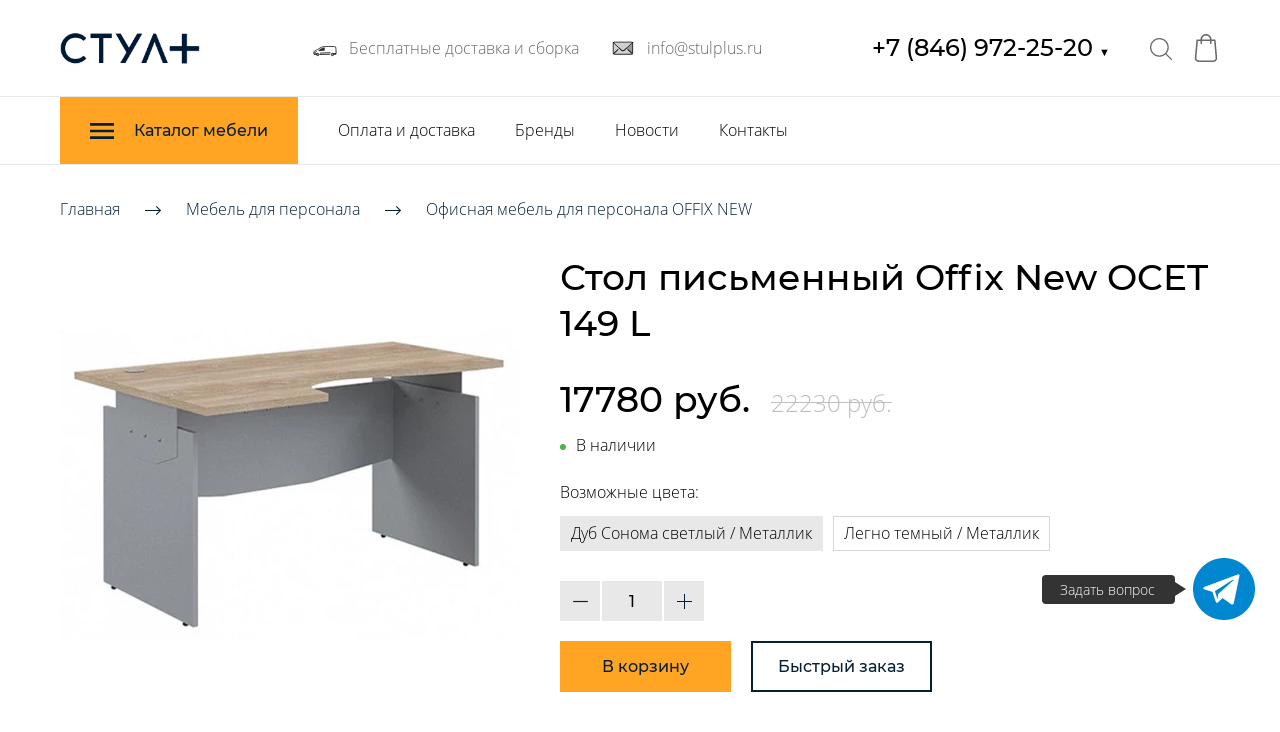

--- FILE ---
content_type: image/svg+xml
request_url: https://stulplus.ru/images/008/462/823/8462823/original/1F69A.svg
body_size: 776
content:
<svg id="emoji" viewBox="0 0 72 72" xmlns="http://www.w3.org/2000/svg">
  <g id="color">
    <path fill="#FFFFFF" stroke="none" d="M61.3365,52.9588c0.5526-0.0137,0.851-1.0213,0.851-1.0213s2,0.125,2.3125-1.1875 c0.0414-0.1738,0.2878-13.7904-1.529-17.571c-0.148-0.3081-0.4411-0.5118-0.7806-0.552 c-3.0415-0.3603-19.4332-1.1578-32.2529,0.3105c0,0-4.6406,1.2031-12.75,6.875c0,0-5.5,2.25-7.875,3.875S7,48.4375,7,48.4375 s0.25,3,0.75,3.9375c0.0763,0.1431,0.3975,1.2323,2.5817,1.2808"/>
    <path fill="#3f3f3f" stroke="none" d="M64.5334,48.9168h-9.3181v0.8025c0,1.7924,1.453,3.2454,3.2454,3.2454h3.1061 c0.985,0,1.9167-0.4473,2.5326-1.2159L65,50.625L64.5334,48.9168z"/>
    <polygon fill="#3f3f3f" stroke="none" points="17.4486,49.7001 8.1305,49.7001 8.1305,52.2384 10.0938,53.6558 16.0403,53.6558 17.9153,51.4851"/>
    <circle cx="17.1319" cy="52.7022" r="3" fill="#9b9b9a" stroke="none" stroke-miterlimit="10" stroke-width="2"/>
    <circle cx="55.2153" cy="52.7022" r="3" fill="#9b9b9a" stroke="none" stroke-miterlimit="10" stroke-width="2"/>
    <path fill="#3f3f3f" stroke="none" d="M33.9167,35.0833V41.75L19.75,42.1458C19.75,42.1458,26.6667,34.25,33.9167,35.0833z"/>
    <path fill="#d0cfce" stroke="none" d="M14.4147,45.7213c0,0,0.0855-1.0781-1.2895-1.2031s-3.898,1.2031-4.0386,1.5625 c-0.1406,0.3594-0.3489,1.4328,0.2812,1.625C9.998,47.8979,14.4147,45.7213,14.4147,45.7213z"/>
    <path fill="#d0cfce" stroke="none" stroke-linecap="round" stroke-linejoin="round" stroke-miterlimit="10" stroke-width="2" d="M13.4649,45.6334c0,0-1.9647,1.6588-3.5765,1.9176"/>
  </g>
  <g id="hair"/>
  <g id="skin"/>
  <g id="skin-shadow"/>
  <g id="line">
    <path fill="none" stroke="#000000" stroke-linecap="round" stroke-linejoin="round" stroke-miterlimit="10" stroke-width="2" d="M22.8341,52.6719c8.2686-0.0728,17.415-0.2643,25.3341-0.4335"/>
    <circle cx="17.1319" cy="52.7022" r="3" fill="none" stroke="#000000" stroke-miterlimit="10" stroke-width="2"/>
    <circle cx="55.2153" cy="52.7022" r="3" fill="none" stroke="#000000" stroke-miterlimit="10" stroke-width="2"/>
    <polyline fill="none" stroke="#000000" stroke-linecap="round" stroke-linejoin="round" stroke-miterlimit="10" stroke-width="2" points="33.9167,36.0833 33.9167,41.75 20.5,42.6667"/>
    <line x1="24.0833" x2="49.0833" y1="49.0833" y2="48.0833" fill="none" stroke="#000000" stroke-linecap="round" stroke-linejoin="round" stroke-miterlimit="10" stroke-width="2"/>
    <path fill="none" stroke="#000000" stroke-linecap="round" stroke-linejoin="round" stroke-miterlimit="10" stroke-width="2" d="M13.4649,45.6334c0,0-1.9647,1.6588-3.5765,1.9176"/>
    <path fill="none" stroke="#000000" stroke-linecap="round" stroke-linejoin="round" stroke-miterlimit="10" stroke-width="2" d="M61.3365,51.9588c0.5526-0.0137,0.851-0.0213,0.851-0.0213s2,0.125,2.3125-1.1875c0.0414-0.1738,0.2878-13.7904-1.529-17.571 c-0.148-0.3081-0.4411-0.5118-0.7806-0.552c-3.0415-0.3603-19.4332-1.1578-32.2529,0.3105c0,0-4.6406,1.2031-12.75,6.875 c0,0-5.5,2.25-7.875,3.875S7,48.4375,7,48.4375s0.25,3,0.75,3.9375c0.0763,0.1431,0.3975,0.2323,2.5817,0.2808"/>
  </g>
</svg>


--- FILE ---
content_type: image/svg+xml
request_url: https://stulplus.ru/images/008/462/822/8462822/original/2709.svg
body_size: 589
content:
<svg id="emoji" viewBox="0 0 72 72" version="1.1" xmlns="http://www.w3.org/2000/svg">
  <g id="color">
    <path fill="#D0CFCE" d="M28,37l-4,4l-1.3301-0.4409L11.4549,50.89c-0.35-0.6201-0.57-1.44-0.57-2.32V22.06L28,37z"/>
    <path fill="#9B9B9A" d="M60.8249,22.01v26.56c0,0.86-0.2,1.65-0.55,2.27L48.9583,40.478l-1.0289,0.0579l-4.0645-3.806 L60.8249,22.01z"/>
    <line x1="11.5207" x2="11.4583" y1="21.6493" y2="21.6103" fill="none"/>
    <path fill="#D0CFCE" d="M26.8049,36.75l4.47,4.13c0.24,0.22,0.48,0.41,0.72,0.57c2.4301,1.8,5.26,1.8,7.6801-0.01 c0.23-0.16,0.47-0.36,0.69-0.56l4.5-4.15"/>
    <path fill="#D0CFCE" stroke="#D0CFCE" stroke-linecap="round" stroke-linejoin="round" stroke-miterlimit="10" stroke-width="1.8" d="M26.8049,36.75l4.47,4.13c0.24,0.22,0.48,0.41,0.72,0.57c2.4301,1.8,5.26,1.8,7.6801-0.01c0.23-0.16,0.47-0.36,0.69-0.56l4.5-4.15 l15.41,14.11c-0.42,0.77-1.07,1.27-1.79,1.27h-45.26c-0.7,0-1.34-0.47-1.77-1.22L26.8049,36.75"/>
    <path fill="#D0CFCE" d="M47.9294,39.536L60.2749,50.84c-0.42,0.77-1.07,1.27-1.79,1.27h-45.26c-0.7,0-1.34-0.47-1.77-1.22 L23.533,39.764"/>
    <path fill="#D0CFCE" d="M60.8249,22.01l-15.96,14.72l-4.5,4.15c-0.22,0.2-0.46,0.4-0.69,0.56c-2.42,1.81-5.25,1.81-7.6801,0.01 c-0.24-0.16-0.48-0.35-0.72-0.57l-4.47-4.13l-15.92-14.69c0.04-0.06,0.09-0.13,0.14-0.2c0.42-0.6,0.99-0.96,1.61-0.96h46.48 c0.59,0,1.16,0.35,1.5699,0.91C60.7349,21.87,60.7849,21.94,60.8249,22.01z"/>
  </g>
  <g id="hair"/>
  <g id="skin"/>
  <g id="skin-shadow"/>
  <g id="line">
    <path fill="none" stroke="#000000" stroke-linecap="round" stroke-linejoin="round" stroke-miterlimit="10" stroke-width="2" d="M22.6699,40.5591L11.4549,50.89c-0.35-0.6201-0.57-1.44-0.57-2.32V22.06"/>
    <path fill="none" stroke="#000000" stroke-linecap="round" stroke-linejoin="round" stroke-miterlimit="10" stroke-width="2" d="M60.8249,22.01v26.56c0,0.86-0.2,1.65-0.55,2.27L48.9583,40.478"/>
    <line x1="11.5207" x2="11.4583" y1="21.6493" y2="21.6103" fill="none" stroke="#000000" stroke-linecap="round" stroke-linejoin="round" stroke-miterlimit="10" stroke-width="2"/>
    <path fill="none" stroke="#000000" stroke-linecap="round" stroke-linejoin="round" stroke-miterlimit="10" stroke-width="2" d="M26.8049,36.75l4.47,4.13c0.24,0.22,0.48,0.41,0.72,0.57c2.4301,1.8,5.26,1.8,7.6801-0.01c0.23-0.16,0.47-0.36,0.69-0.56l4.5-4.15"/>
    <path fill="none" stroke="#000000" stroke-linecap="round" stroke-linejoin="round" stroke-miterlimit="10" stroke-width="2" d="M47.9294,39.536L60.2749,50.84c-0.42,0.77-1.07,1.27-1.79,1.27h-45.26c-0.7,0-1.34-0.47-1.77-1.22L23.533,39.764"/>
    <path fill="none" stroke="#000000" stroke-linecap="round" stroke-linejoin="round" stroke-miterlimit="10" stroke-width="2" d="M60.8249,22.01l-15.96,14.72l-4.5,4.15c-0.22,0.2-0.46,0.4-0.69,0.56c-2.42,1.81-5.25,1.81-7.6801,0.01 c-0.24-0.16-0.48-0.35-0.72-0.57l-4.47-4.13l-15.92-14.69c0.04-0.06,0.09-0.13,0.14-0.2c0.42-0.6,0.99-0.96,1.61-0.96h46.48 c0.59,0,1.16,0.35,1.5699,0.91C60.7349,21.87,60.7849,21.94,60.8249,22.01z"/>
  </g>
</svg>
